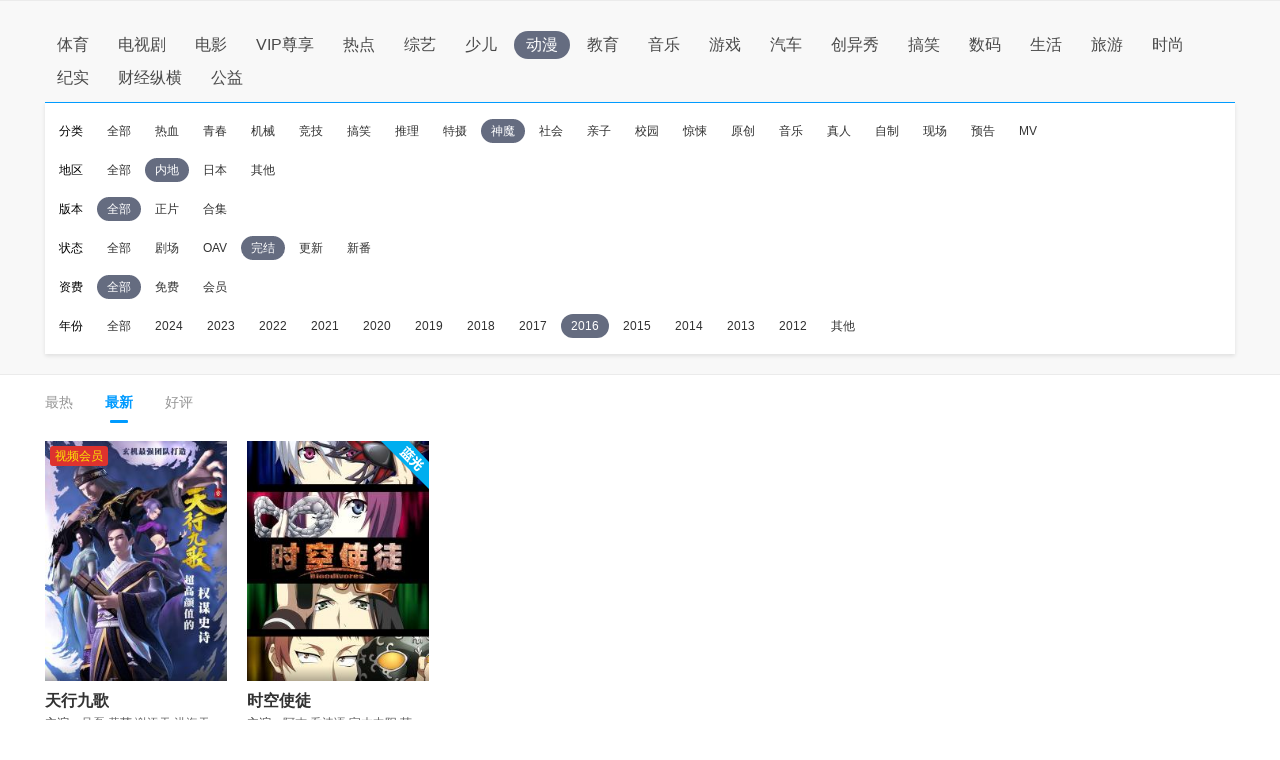

--- FILE ---
content_type: application/javascript
request_url: http://sa.suning.cn/cc.js
body_size: 280
content:
window.sa=window.sa||{};sa.check="1762687128231VGa6BIPyLGX";window._sa_utils=window._sa_utils||{};if(typeof _sa_utils.fillCAndL==='function'){_sa_utils.fillCAndL("newTag");}